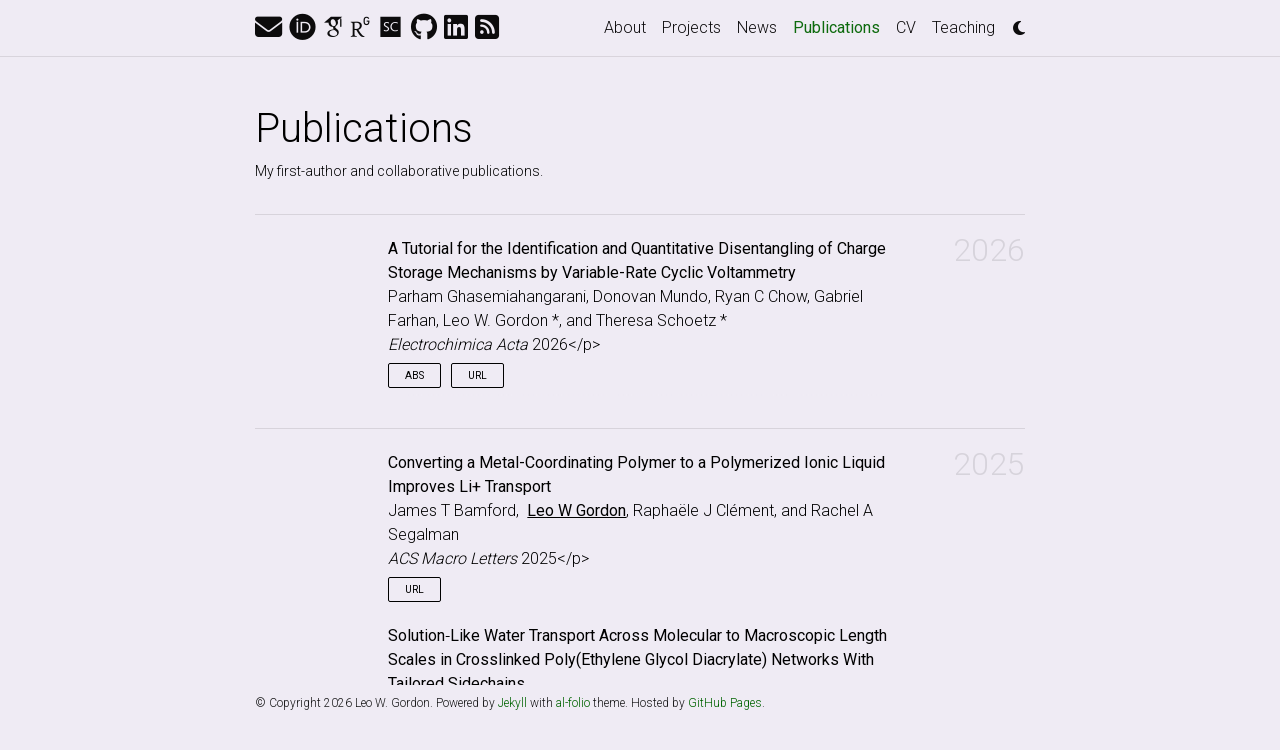

--- FILE ---
content_type: text/html; charset=utf-8
request_url: https://leowgordon.github.io/publications/
body_size: 16603
content:
<!DOCTYPE html> <html lang="en"> <head> <meta http-equiv="Content-Type" content="text/html; charset=UTF-8"> <meta charset="utf-8"> <meta name="viewport" content="width=device-width, initial-scale=1, shrink-to-fit=no"> <meta http-equiv="X-UA-Compatible" content="IE=edge"> <title>Publications | Leo W. Gordon</title> <meta name="author" content="Leo W. Gordon"> <meta name="description" content="My first-author and collaborative publications."> <meta name="keywords" content="Leo W. Gordon, ssNMR, battery, lithium battery, aluminum battery, aluminium battery, NMR, electrolyte, PFG-NMR, PFG NMR, eNMR, electrophoretic NMR, polymers"> <link rel="stylesheet" href="/assets/css/bootstrap.min.css?a4b3f509e79c54a512b890d73235ef04"> <link rel="stylesheet" href="https://cdn.jsdelivr.net/npm/mdbootstrap@4.20.0/css/mdb.min.css" integrity="sha256-jpjYvU3G3N6nrrBwXJoVEYI/0zw8htfFnhT9ljN3JJw=" crossorigin="anonymous"> <link defer rel="stylesheet" href="https://unpkg.com/bootstrap-table@1.22.1/dist/bootstrap-table.min.css"> <link rel="stylesheet" href="/assets/css/academicons.min.css?f0b7046b84e425c55f3463ac249818f5"> <link rel="stylesheet" type="text/css" href="https://fonts.googleapis.com/css?family=Roboto:300,400,500,700|Roboto+Slab:100,300,400,500,700|Material+Icons"> <link rel="stylesheet" href="/assets/css/jekyll-pygments-themes-github.css?19f3075a2d19613090fe9e16b564e1fe" media="" id="highlight_theme_light"> <link rel="shortcut icon" href="data:image/svg+xml,&lt;svg%20xmlns=%22http://www.w3.org/2000/svg%22%20viewBox=%220%200%20100%20100%22&gt;&lt;text%20y=%22.9em%22%20font-size=%2290%22&gt;%F0%9F%94%A5&lt;/text&gt;&lt;/svg&gt;"> <link rel="stylesheet" href="/assets/css/main.css?d41d8cd98f00b204e9800998ecf8427e"> <link rel="canonical" href="https://leowgordon.github.io/publications/"> <link rel="stylesheet" href="/assets/css/jekyll-pygments-themes-native.css?e74e74bf055e5729d44a7d031a5ca6a5" media="none" id="highlight_theme_dark"> <script src="/assets/js/theme.js?6185d15ea1982787ad7f435576553d64"></script> </head> <body class="fixed-top-nav "> <header> <nav id="navbar" class="navbar navbar-light navbar-expand-sm fixed-top"> <div class="container"> <div class="row ml-1 ml-sm-0"> <span class="navbar-brand social" nav="true"> <a href="mailto:%6C%65%77%69%67%6F@%6B%65%6D%69.%64%74%75.%64%6B" title="email"><i class="fa-solid fa-envelope"></i></a> <a href="https://orcid.org/0000-0002-8242-9470" title="ORCID" rel="external nofollow noopener" target="_blank"><i class="ai ai-orcid"></i></a> <a href="https://scholar.google.com/citations?user=z1UnPzgAAAAJ" title="Google Scholar" rel="external nofollow noopener" target="_blank"><i class="ai ai-google-scholar"></i></a> <a href="https://www.researchgate.net/profile/Leo-Gordon-2/" title="ResearchGate" rel="external nofollow noopener" target="_blank"><i class="ai ai-researchgate"></i></a> <a href="https://www.scopus.com/authid/detail.uri?authorId=57615157900" title="Scopus" rel="external nofollow noopener" target="_blank"><i class="ai ai-scopus"></i></a> <a href="https://github.com/LeoWGordon" title="GitHub" rel="external nofollow noopener" target="_blank"><i class="fa-brands fa-github"></i></a> <a href="https://www.linkedin.com/in/leo-gordon" title="LinkedIn" rel="external nofollow noopener" target="_blank"><i class="fa-brands fa-linkedin"></i></a> <a href="/feed.xml" title="RSS Feed"><i class="fa-solid fa-square-rss"></i></a> </span> </div> <button class="navbar-toggler collapsed ml-auto" type="button" data-toggle="collapse" data-target="#navbarNav" aria-controls="navbarNav" aria-expanded="false" aria-label="Toggle navigation"> <span class="sr-only">Toggle navigation</span> <span class="icon-bar top-bar"></span> <span class="icon-bar middle-bar"></span> <span class="icon-bar bottom-bar"></span> </button> <div class="collapse navbar-collapse text-right" id="navbarNav"> <ul class="navbar-nav ml-auto flex-nowrap"> <li class="nav-item "> <a class="nav-link" href="/">About</a> </li> <li class="nav-item "> <a class="nav-link" href="/projects/">Projects</a> </li> <li class="nav-item "> <a class="nav-link" href="/News/index.html">News</a> </li> <li class="nav-item active"> <a class="nav-link" href="/publications/">Publications<span class="sr-only">(current)</span></a> </li> <li class="nav-item "> <a class="nav-link" href="/cv/">CV</a> </li> <li class="nav-item "> <a class="nav-link" href="/teaching/">Teaching</a> </li> <li class="toggle-container"> <button id="light-toggle" title="Change theme"> <i class="fa-solid fa-moon"></i> <i class="fa-solid fa-sun"></i> </button> </li> </ul> </div> </div> </nav> <progress id="progress" value="0"> <div class="progress-container"> <span class="progress-bar"></span> </div> </progress> </header> <div class="container mt-5"> <div class="post"> <header class="post-header"> <h1 class="post-title">Publications</h1> <p class="post-description">My first-author and collaborative publications.</p> </header> <article> </article> </div> <div class="publications"> <h2 class="bibliography">2026</h2> <ol class="bibliography"><li> <div class="row"> <div class="col-sm-2 abbr"></div> <div id="Ghasemiahangarani2026" class="col-sm-8"> <div class="title">A Tutorial for the Identification and Quantitative Disentangling of Charge Storage Mechanisms by Variable-Rate Cyclic Voltammetry</div> <div class="author">Parham Ghasemiahangarani, Donovan Mundo, Ryan C Chow, Gabriel Farhan, Leo W. Gordon *, and Theresa Schoetz * </div> <div class="periodical"> <em>Electrochimica Acta</em> 2026&lt;/p&gt; </div> <div class="links"> <a class="abstract btn btn-sm z-depth-0" role="button">Abs</a> <a href="https://doi.org/https://doi.org/10.1016/j.electacta.2026.148127" class="btn btn-sm z-depth-0" role="button" rel="external nofollow noopener" target="_blank">URL</a> </div> <div class="abstract hidden"> <p>A quantitative electrochemical technique is presented for the identification of charge storage mechanisms in energy storage materials using cyclic voltammetry at various scan rates. This approach enables the distinction between Faradaic diffusion-limited, capacitive, and Faradaic non-diffusion-limited (pseudocapacitive) processes based on their characteristic dependencies on time of mass and charge transfer. Unlike traditional qualitative techniques that rely on the shape of voltammograms, the proposed tool determines the relative contributions of each mechanism with high accuracy across a range of electrochemical conditions. Representative Faradaic, capacitive and pseudocapacitive electrode and electrolyte materials were selected to exemplify each mechanism and validate the technique. To facilitate data analysis, a MATLAB graphical user interface was developed in addition to a Python-based Jupyter notebook. The tools automate the extraction of mechanism-specific contributions and visualize their variation with electrode potential, enabling efficient interpretation of large-scale datasets. This tutorial provides a standardized protocol for quantifying charge storage mechanisms in diverse electrode-electrolyte systems. The ability to differentiate and quantify charge storage mechanisms supports the rational design of energy storage materials with tailored energy and power characteristics. The method is broadly applicable to batteries, supercapacitors, and hybrid systems, and offers a foundation for advancing energy storage technologies that require both high performance and mechanistic clarity.</p> </div> </div> </div> </li></ol> <h2 class="bibliography">2025</h2> <ol class="bibliography"> <li> <div class="row"> <div class="col-sm-2 abbr"></div> <div id="Bamford2025" class="col-sm-8"> <div class="title">Converting a Metal-Coordinating Polymer to a Polymerized Ionic Liquid Improves Li+ Transport</div> <div class="author">James T Bamford,  <b><u>Leo W Gordon</u></b>, Raphaële J Clément, and Rachel A Segalman </div> <div class="periodical"> <em>ACS Macro Letters</em> 2025&lt;/p&gt; </div> <div class="links"> <a href="https://doi.org/10.1021/acsmacrolett.4c00704" class="btn btn-sm z-depth-0" role="button" rel="external nofollow noopener" target="_blank">URL</a> </div> </div> </div> </li> <li> <div class="row"> <div class="col-sm-2 abbr"></div> <div id="Webber2025" class="col-sm-8"> <div class="title">Solution‐Like Water Transport Across Molecular to Macroscopic Length Scales in Crosslinked Poly(Ethylene Glycol Diacrylate) Networks With Tailored Sidechains</div> <div class="author">Thomas R. Webber, Declan P. Shannon,  <b><u>Leo W. Gordon</u></b>, Oscar A. Nordness, Joshua D. Moon, Raphaële J. Clément, Benny D. Freeman, Rachel A. Segalman, Craig J. Hawker, and Songi Han </div> <div class="periodical"> <em>Journal of Polymer Science</em> <p>Jul 2025</p> </div> <div class="links"> <a class="abstract btn btn-sm z-depth-0" role="button">Abs</a> <a href="https://doi.org/10.1002/pol.20250191" class="btn btn-sm z-depth-0" role="button" rel="external nofollow noopener" target="_blank">URL</a> </div> <div class="abstract hidden"> <p>Poly(ethylene glycol) (PEG)-based materials, like PEG-diacrylate (PEGDA), are prized for their hydrophilic, inert properties, and leveraged in hydrogels and as membrane mimics. While network chemistry is often tuned for selective transport and antifouling, fundamental understanding of water dynamics at the network surface and the impact on bulk transport is limited. We utilize Overhauser dynamic nuclear polarization (ODNP) to measure nanoscale water diffusivity near a tethered spin label at the waterpolymer surface and compare it to bulk water diffusivity from pulsed field gradient (PFG) NMR. Via active ester chemistry, spin labels and varied sidechain chemistries are introduced, modulating network hydrophilicity. Tuning network hydration through crosslinker content and functional groups further impacts water diffusivity. Results show rapid nanoscale water transport at the polymer surface, reflecting network volumetric water content, with further modulation by sidechain functionality. These findings demonstrate PEGDA’s utility as a membrane mimic and the critical impact of network chemistry on water transport.</p> </div> </div> </div> </li> <li> <div class="row"> <div class="col-sm-2 abbr"></div> <div id="Marioni2025" class="col-sm-8"> <div class="title">What is the Role of Relative Humidity on Conductivity in Polymer Electrolytes?</div> <div class="author">Nico Marioni, Akhila Rajesh, Rahul Sujanani, Zidan Zhang,  <b><u>Leo W. Gordon</u></b>, Raphaële J. Clément, Rachel A. Segalman, Benny D. Freeman, and Venkat Ganesan </div> <div class="periodical"> <em>ACS Macro Letters</em> <p>Jun 2025</p> </div> <div class="links"> <a class="abstract btn btn-sm z-depth-0" role="button">Abs</a> <a href="https://doi.org/10.1021/acsmacrolett.5c00216" class="btn btn-sm z-depth-0" role="button" rel="external nofollow noopener" target="_blank">URL</a> </div> <div class="abstract hidden"> <p>Ion transport properties in polymer electrolytes have been widely studied under rigorously dry and highly waterswollen conditions. However, the transition between these extremes, i.e., the low hydration regime, is still poorly understood at the molecular level and relevant to applications ranging from battery electrolytes to electrophoretic separations. In this study, we apply atomistic molecular dynamics simulations to probe the role of hydration on ion mobilities and conductivities in LiTFSI-doped polyethers at low water content (less than 10% water by volume), which corresponds to 0−80% relative humidity conditions. With increasing water content, Li+ ions exhibit two distinct regimes in their mobilities. At low water content, the majority of the Li+ ions are weakly hydrated (two or fewer water molecules per Li+ ion), maintaining strong interactions with their polymer solvation cage, and therefore exhibit only a weak increase in mobility relative to dry conditions. As water content increases, Li+ ions form complete hydration shells, residing within water-rich domains that promote faster mobilities. Further, Li+ mobilities increase more significantly in polymer electrolytes composed of more hydrophilic polymers and higher salt concentrations due to the formation of larger water-rich domains. In contrast, TFSI− has comparatively weak interactions with both the polymer and water, exhibiting a monotonic increase in mobility as a function of water content. Overall, these results help clarify the molecular mechanisms underlying ionic mobilities and conductivities in polymer electrolytes at low water content.</p> </div> </div> </div> </li> <li> <div class="row"> <div class="col-sm-2 abbr"></div> <div id="Founta2025" class="col-sm-8"> <div class="title">Understanding Charge Storage Mechanisms in Flexible Nanocellulose/Graphite Battery Electrodes</div> <div class="author">Evangelia Founta, Marina Carravetta, Michael Thielke, Ana Belen Jorge Sobrido,  <b><u>Leo W. Gordon</u></b>, Themis Prodromakis, Carlos Ponce De León, Dimitra G. Georgiadou, and Theresa Schoetz </div> <div class="periodical"> <em>ChemElectroChem</em> <p>May 2025</p> </div> <div class="links"> <a class="abstract btn btn-sm z-depth-0" role="button">Abs</a> <a href="https://doi.org/10.1002/celc.202500096" class="btn btn-sm z-depth-0" role="button" rel="external nofollow noopener" target="_blank">URL</a> </div> <div class="abstract hidden"> <p>The development of inherently flexible battery electrodes remains a key challenge for modern wearable electronics. Despite the advancement of flexible Lithium‐ion (Li^+) batteries, achieving full adaptability requires redesigning individual battery components. Conventional graphite electrodes are used in Li^+ batteries but remain rigid and brittle, limiting applications in flexible energy storage. Here, this limitation is addressed by integrating nanocellulose (NCF), a nanoscale biopolymer, with graphite (G), to yield an intrinsically flexible electrode platform. Five NCF/G battery electrode compositions with increasing NCF content (40–70 wt%) are fabricated via a straightforward aqueous route and are evaluated in Li^+ half cells. Beyond serving as a flexible substrate enduring 180° bending deformation, NCF is shown to actively enhance ion transport for a 60 wt% NCF optimal content. Electrode nanoarchitecture further improves electrochemical characteristics, by implementing electrospun NCF. Molecular‐level insights reveal proximity of Li^+ and NCF surface groups suggesting Li^+ diffusion through nanochannels. A perspective on the material‐driven reshaping of flexible NCF/G battery electrodes is provided, by investigating the contribution of NCF to charge storage mechanisms and to mechanical resilience. This study contributes to the development of battery electrodes that can be tailored to energy storage devices for emerging flexible electronics applications, and towards battery market diversification.</p> </div> </div> </div> </li> <li> <div class="row"> <div class="col-sm-2 abbr"></div> <div id="Kang2025" class="col-sm-8"> <div class="title">Controlling Interlayer Disorder Toward Reversible Phase Transition in a Layered Sodium Manganese Oxide Cathode</div> <div class="author">Seongkoo Kang, Jihyun Kim, Youngju Choi, Suwon Lee,  <b><u>Leo W. Gordon</u></b>, Euan N. Bassey, Jean-Claude Badot, Olaf J. Borkiewicz, Olivier Dubrunfaut, Raphaële J. Clément, and Yong-Mook Kang </div> <div class="periodical"> <em>Journal of the American Chemical Society</em> <p>Feb 2025</p> </div> <div class="links"> <a class="abstract btn btn-sm z-depth-0" role="button">Abs</a> <a href="https://doi.org/10.1021/jacs.4c15913" class="btn btn-sm z-depth-0" role="button" rel="external nofollow noopener" target="_blank">URL</a> </div> <div class="abstract hidden"> <p>Sodium manganese oxides are promising Na-ion battery cathodes but they suffer from irreversible phase transitions during electrochemical reactions. Most strategies to date have aimed to suppress the phase transitions by stabilizing their layered structures through limiting the content of extractable Na+. Here, we conversely increase atomic disorder in the Na-birnessite, a layered sodium manganese oxide, and thereby modulate its phase transition behavior toward improved electrochemical reversibility. Our study reveals that Mn vacancies and Mn migrated into the interlayer affect interlayer local environment of Na+ and water molecules consequently enhancing Na+ mobility. We observe better capacity retention for disordered “D-Na-birnessite”, which undergoes a reversible phase transition from the birnessite-type structure to an O′3-type α-NaxMnO2-like structure through another intermediate metastable birnessite-type phase. This research highlights the positive effects of atomic disorder to regulate phase transition routes for achieving superior electrochemical reversibility, finally paving the way to overcoming the limits of layered oxide cathodes.</p> </div> </div> </div> </li> <li> <div class="row"> <div class="col-sm-2 abbr"></div> <div id="Bamford2026" class="col-sm-8"> <div class="title">Converting a Metal-Coordinating Polymer to a Polymerized Ionic Liquid Improves Li<sup>+</sup> Transport</div> <div class="author">James T. Bamford,  <b><u>Leo W. Gordon</u></b>, Raphaële J. Clément, and Rachel A. Segalman </div> <div class="periodical"> <em>ACS Macro Letters</em> <p>Jan 2025</p> </div> <div class="links"> <a class="abstract btn btn-sm z-depth-0" role="button">Abs</a> <a href="https://doi.org/10.1021/acsmacrolett.4c00704" class="btn btn-sm z-depth-0" role="button" rel="external nofollow noopener" target="_blank">URL</a> </div> <div class="abstract hidden"> <p>Solid polymer electrolytes (SPEs) with mechanical strength and reduced flammability may also enable next-generation Li+ batteries with higher energy densities. However, conventional SPEs have fundamental limitations in terms of Li+ conductivity. While an imidazole functionalized polymer (PMS-Im) has been previously shown to have ionic conductivity related to the imidazole-Li+ coordination, herein we demonstrate that quaternization of this polymer to form an analogous imidazolium functionalized polymer (PMS-Im+) more efficiently solvates lithium salts and plasticizes the polymer. In addition, inverse Haven ratios as high as 10 indicate positively correlated Li+ transport, possibly due to percolation of nanochannels that significantly improve battery-relevant conductivity. From these combined effects, Li+ conductivity in PMS-Im+ (2.1 × 10−5 S/cm) is over an order of magnitude greater than in PMS-Im at 90 °C (1.6 × 10−6 S/cm).</p> </div> </div> </div> </li> </ol> <h2 class="bibliography">2024</h2> <ol class="bibliography"> <li> <div class="row"> <div class="col-sm-2 abbr"></div> <div id="Sujanani2024" class="col-sm-8"> <div class="title">Influence of Water Sorption on Ionic Conductivity in Polyether Electrolytes at Low Hydration</div> <div class="author">Rahul Sujanani, Phong H. Nguyen,  <b><u>Leo W. Gordon</u></b>, James T. Bamford, Alexandra Zele, Benjamin J. Pedretti, Nathaniel A. Lynd, Raphaële J. Clément, and Rachel A. Segalman </div> <div class="periodical"> <em>ACS Macro Letters</em> <p>Dec 2024</p> </div> <div class="links"> <a class="abstract btn btn-sm z-depth-0" role="button">Abs</a> <a href="https://doi.org/10.1021/acsmacrolett.4c00707" class="btn btn-sm z-depth-0" role="button" rel="external nofollow noopener" target="_blank">URL</a> </div> <div class="abstract hidden"> <p>Ion-containing polymers are subject to a wide range of hydration conditions across electrochemical and water treatment applications. Significant work on dry polymer electrolytes for batteries and highly swollen membranes for water purification has informed our understanding of ion transport under extreme conditions. However, knowledge of intermediate conditions (i.e., low hydration) is essential to emerging applications (e.g., electrolyzers, fuel cells, and lithium extraction). Ion transport under low levels of hydration is distinct from the extreme conditions typically investigated, and the relevant physics cannot be extrapolated from existing knowledge, stifling materials design. In this study, we conducted ion transport measurements in LiTFSI-doped polyethers that were systematically hydrated from dry conditions. A semiautomated apparatus that performs parallel measurements of water uptake and ionic conductivity in thin-film polymers under controlled humidity was developed. For the materials and swelling range considered in this study (i.e., \textless0.07 g water/g dry polymer electrolyte), ionic conductivity depends nonlinearly on water uptake, with the initial sorbed water weakly affecting conductivity. With additional increases in swelling, more significant increases in conductivity were observed. Remarkably, changes in conductivity induced by water sorption were correlated with the number of water molecules per lithium ion, with the normalized molar conductivity of different samples effectively collapsing onto one another until this unit of hydration exceeded the solvation number of lithium ions under aqueous conditions. These results provide important knowledge regarding the effects of trace water contamination on conductivity measurements in polymer electrolytes and demonstrate that the lithium-ion solvation number marks a key transition point regarding the influence of water on ion transport in ion-containing polymers.</p> </div> </div> </div> </li> <li> <div class="row"> <div class="col-sm-2 abbr"></div> <div id="Asare2024" class="col-sm-8"> <div class="title">Effects of ion mass transport on electrochemical reaction pathways in aluminum-anthraquinone batteries</div> <div class="author">Harrison Y. Asare, Surabh S. KT,  <b><u>Leo W. Gordon</u></b>, George John, and Robert J. Messinger </div> <div class="periodical"> <em>Electrochimica Acta</em> <p>Dec 2024</p> </div> <div class="links"> <a class="abstract btn btn-sm z-depth-0" role="button">Abs</a> <a href="https://www.sciencedirect.com/science/article/pii/S0013468624012684" class="btn btn-sm z-depth-0" role="button" rel="external nofollow noopener" target="_blank">URL</a> </div> <div class="abstract hidden"> <p>Aluminum anodes and quinone-based organic cathodes couple as earth abundant, sustainable, and safe battery electrodes. However, different numbers of galvanostatic discharge plateaus have been observed in aluminum-quinone cells depending on the experimental conditions, a phenomenon that has not yet been explained and furthermore affects cell energy density. Here, in aluminum-anthraquinone batteries, we show that ion mass transport affects the electrochemical reaction pathway and controls the occurrence of either one or two reduction plateaus during galvanostatic discharge. The effects of electrode mass loading, porosity, rest periods, and cycling rates were analyzed on the reduction potential and relative specific capacity of the galvanostatic plateaus. When AlCl2+ cations charge compensate the electrochemically reduced carbonyl groups concurrently, a single reduction plateau is observed. When ion mass transport is limiting, sequential reduction and charge compensation of each carbonyl group results in two distinct reduction plateaus. The second plateau occurs at a potential approximately 0.3 V lower than the first, thus decreasing the cell energy density. The potential of the electrochemical oxidation reaction where AlCl2+ cations dissociate, however, is not affected. Ion mass transport is thus shown to be a critical variable that can control the electrochemical reaction pathway, redox potentials, and practical energy densities of aluminum-quinone batteries.</p> </div> </div> </div> </li> <li> <div class="row"> <div class="col-sm-2 abbr"></div> <div id="Wang2024" class="col-sm-8"> <div class="title">Ternary Ionic Liquid Analogues as Electrolytes for Ambient and Low-Temperature Rechargeable Aluminum Batteries</div> <div class="author">Jonah Wang, Theresa Schoetz,  <b><u>Leo W. Gordon</u></b>, Elizabeth J. Biddinger, and Robert J. Messinger </div> <div class="periodical"> <em>ACS Applied Energy Materials</em> <p>Jul 2024</p> </div> <div class="links"> <a class="abstract btn btn-sm z-depth-0" role="button">Abs</a> <a href="/assets/pdf/Wang-ACS-Appl-Energy-Mater-2024.pdf" class="btn btn-sm z-depth-0" role="button">PDF</a> <a href="https://doi.org/10.1021/acsaem.4c00739" class="btn btn-sm z-depth-0" role="button" rel="external nofollow noopener" target="_blank">URL</a> </div> <div class="abstract hidden"> <p>Rechargeable aluminum (Al) metal batteries are enticing for the coming generation of electrochemical energy storage systems due to the earth abundance, high energy density, inherent safety, and recyclability of Al metal. However, few electrolytes can reversibly electrodeposit Al metal, especially at low temperatures. In this study, Al electroplating and stripping were investigated from 25 \,^∘C to −40 \,^∘C in mixtures of aluminum chloride (AlCl3), 1-ethyl-3-methyl-imidazolium chloride ([EMIm]Cl), and urea. The ternary ionic liquid analogue (ILA) consisting of AlCl3-urea-[EMIm]Cl in a molar ratio of 1.3:0.25:0.75 enabled reversible Al electrodeposition at temperatures as low as −40 \,^∘C while exhibiting the highest current density and the lowest overpotential among all of the electrolyte mixtures at 25 \,^∘C, including the AlCl3-[EMIm]Cl binary mixture. The ILA electrolyte was further tested in a rechargeable Al-graphite battery system down to −40 \,^∘C. The addition of urea to AlCl3-[EMIm]Cl binary mixtures can improve the Al electrodeposition, extend the liquid temperature window, and reduce the cost.</p> </div> </div> </div> </li> <li> <div class="row"> <div class="col-sm-2 abbr"></div> <div id="Gordon2024" class="col-sm-8"> <div class="title">Elucidating Consequences of Selenium Crystallinity on Its Electrochemical Reduction in Aluminum–Selenium Batteries</div> <div class="author"> <b><u>Leo W. Gordon</u></b>, Rahul Jay, Ankur L. Jadhav, Snehal S. Bhalekar, and Robert J. Messinger </div> <div class="periodical"> <em>ACS Materials Letters</em> <p>May 2024</p> </div> <div class="links"> <a class="abstract btn btn-sm z-depth-0" role="button">Abs</a> <a href="/assets/pdf/Gordon-ACSML-2024.pdf" class="btn btn-sm z-depth-0" role="button">PDF</a> <a href="https://pubs.acs.org/doi/10.1021/acsmaterialslett.4c00531" class="btn btn-sm z-depth-0" role="button" rel="external nofollow noopener" target="_blank">URL</a> </div> <div class="abstract hidden"> <p>Selenium (Se) is an attractive positive electrode material for rechargeable aluminum (Al) batteries due to its high theoretical capacity of 2037 mA h g<sup>–1</sup> and its higher electronic conductivity compared to sulfur. Selenium can undergo a series of electrochemical reactions between Se(−II) and Se(IV), resulting in a six-electron capacity per Se atom. However, existing Al−Se battery literature is inconsistent regarding the different electrochemical reactions possible, while the conditions enabling the electrochemical reduction of Se to Al<sub>2</sub>Se<sub>3</sub> are not well understood. Here, we demonstrate that this electrochemical reduction is achievable using amorphous selenium but is suppressed for crystalline selenium. We further show that the electrochemical oxidation of Se to SeCl<sub>4</sub>, which occurs at higher potentials, reduces the long-range order of crystalline Se and enables its discharge to Al<sub>2</sub>Se<sub>3</sub>. Solid-state <sup>77</sup>Se nuclear magnetic resonance (NMR) measurements further establish that the local Se helical structures are maintained upon the loss of crystallinity.</p> </div> </div> </div> </li> <li> <div class="row"> <div class="col-sm-2 abbr"></div> <div id="Bamford2024" class="col-sm-8"> <div class="title">Improved Mechanical Strength without Sacrificing Li-Ion Transport in Polymer Electrolytes</div> <div class="author">James T. Bamford, Seamus D. Jones, Nicole S. Schauser, Benjamin J. Pedretti,  <b><u>Leo W. Gordon</u></b>, Nathaniel A. Lynd, Raphaële J. Clément, and Rachel A. Segalman </div> <div class="periodical"> <em>ACS Macro Letters</em> <p>May 2024</p> </div> <div class="links"> <a class="abstract btn btn-sm z-depth-0" role="button">Abs</a> <a href="https://pubs.acs.org/doi/10.1021/acsmacrolett.4c00158" class="btn btn-sm z-depth-0" role="button" rel="external nofollow noopener" target="_blank">URL</a> </div> <div class="abstract hidden"> <p>Next-generation batteries demand solid polymer electrolytes (SPEs) with rapid ion transport and robust mechanical properties. However, many SPEs with liquid-like Li<sup>+</sup> transport mechanisms suffer a fundamental trade-off between conductivity and strength. Dynamic polymer networks can improve bulk mechanics with minimal impact to segmental relaxation or ionic conductivity. This study demonstrates a system where a single polymer-bound ligand simultaneously dissociates Li<sup>+</sup> and forms long-lived Ni<sup>2+</sup> networks. The polymer comprises an ethylene oxide backbone and imidazole (Im) ligands, blended with Li<sup>+</sup> and Ni<sup>2+</sup> salts. Ni<sup>2+</sup>–Im dynamic cross-links result in the formation of a rubbery plateau resulting in, consequently, storage modulus improvement by a factor of 133× with the introduction of Ni<sup>2+</sup> at r<sub>Ni</sub> = 0.08, from 0.014 to 1.907 MPa. Even with Ni<sup>2+</sup> loading, the high Li<sup>+</sup> conductivity of 3.7 × 10<sup>–6</sup> S/cm is retained at 90 \,^∘C. This work demonstrates that decoupling of ion transport and bulk mechanics can be readily achieved by the addition of multivalent metal cations to polymers with chelating ligands.</p> </div> </div> </div> </li> <li> <div class="row"> <div class="col-sm-2 abbr"></div> <div id="Schoetz2024" class="col-sm-8"> <div class="title">Elucidating the Role of Electrochemically Formed LiF in Discharge and Aging of Li-CF<sub>x</sub> Batteries</div> <div class="author">Theresa Schoetz, Loleth E. Robinson,  <b><u>Leo W. Gordon</u></b>, Sarah A. Stariha, Celia E. Harris, Hui Li Seong, John-Paul Jones, Erik J. Brandon, and Robert J. Messinger </div> <div class="periodical"> <em>ACS Applied Materials &amp; Interfaces</em> <p>Apr 2024</p> </div> <div class="links"> <a class="abstract btn btn-sm z-depth-0" role="button">Abs</a> <a href="https://pubs.acs.org/doi/10.1021/acsami.3c17562" class="btn btn-sm z-depth-0" role="button" rel="external nofollow noopener" target="_blank">URL</a> </div> <div class="abstract hidden"> <p>Fifty years after its introduction, the lithium-carbon monofluoride (Li-CF<sub>x</sub>) battery still has the highest cell-level specific energy demonstrated in a practical cell format. However, few studies have analyzed how the main electrochemical discharge product, LiF, evolves during the discharge and cell rest periods. To fill this gap in understanding, we investigated molecular-level and interfacial changes in CF<sub>x</sub> electrodes upon the discharge and aging of Li-CF<sub>x</sub> cells, revealing the role of LiF beyond that of a simple discharge product. We reveal that electrochemically formed LiF deposits on the surface of the CF<sub>x</sub> electrode and subsequently partially disperses into the electrolyte to form a colloidal suspension during cell aging, as determined from galvanostatic electrochemical impedance spectroscopy (EIS), solid-state <sup>19</sup>F nuclear magnetic resonance (NMR), dynamic light scattering (DLS), and operando optical light microscopy measurements. Electrochemical LiF formation and LiF dispersion into the electrolyte are distinct competing rate processes that each affect the cell impedance differently. Using knowledge of LiF dispersion and saturation, an in-line EIS method was developed to compute the depth of discharge of CF<sub>x</sub> cells beyond coulomb counting. Solid-state <sup>19</sup>F NMR measurements quantitatively revealed how LiF and CF moieties evolved with discharge. Covalent CF bonds react first, followed by a combination of covalent and ionic CF bonds. Quantitively correlating NMR and electrochemical measurements reveals not only how LiF formation affects cell impedance but also that CF bonds with the most ionic character remain unreacted, which limits realization of the full theoretical specific capacity of the CF<sub>x</sub> electrode. The results reveal new insights into the electrochemical discharge mechanism of Li-CF<sub>x</sub> cells and the unique role of LiF in cell discharge and aging, which suggest pretreatment strategies and methods to improve and measure the performance of Li-CF<sub>x</sub> batteries.</p> </div> </div> </div> </li> <li> <div class="row"> <div class="col-sm-2 abbr"></div> <div id="Leung2024" class="col-sm-8"> <div class="title">Solid Polymer Electrolytes with Enhanced Electrochemical Stability for High-Capacity Aluminum Batteries</div> <div class="author">Oi Man Leung,  <b><u>Leo W. Gordon</u></b>, Robert J. Messinger, Themis Prodromakis, Julian A. Wharton, Carlos León, and Theresa Schoetz </div> <div class="periodical"> <em>Advanced Energy Materials</em> <p>Jan 2024</p> </div> <div class="links"> <a class="abstract btn btn-sm z-depth-0" role="button">Abs</a> <a href="/assets/pdf/Leung-AEM-2024.pdf" class="btn btn-sm z-depth-0" role="button">PDF</a> <a href="https://onlinelibrary.wiley.com/doi/abs/10.1002/aenm.202303285" class="btn btn-sm z-depth-0" role="button" rel="external nofollow noopener" target="_blank">URL</a> </div> <div class="abstract hidden"> <p>Abstract Chloroaluminate ionic liquids are commonly used electrolytes in rechargeable aluminum batteries due to their ability to reversibly electrodeposit aluminum at room temperature. Progress in aluminum batteries is currently hindered by the limited electrochemical stability, corrosivity, and moisture sensitivity of these ionic liquids. Here, a solid polymer electrolyte based on 1-ethyl-3-methylimidazolium chloride-aluminum chloride, polyethylene oxide, and fumed silica is developed, exhibiting increased electrochemical stability over the ionic liquid while maintaining a high ionic conductivity of ≈13 mS cm<sup>–1</sup>. In aluminum–graphite cells, the solid polymer electrolytes enable charging to 2.8 V, achieving a maximum specific capacity of 194 mA h g<sup>–1</sup> at 66 mA g<sup>–1</sup>. Long-term cycling at 2.7 V showed a reversible capacity of 123 mA h g<sup>–1</sup> at 360 mA g<sup>–1</sup> and 98.4% coulombic efficiency after 1000 cycles. Solid-state nuclear magnetic resonance spectroscopy measurements reveal the formation of five-coordinate aluminum species that crosslink the polymer network to enable a high ionic liquid loading in the solid electrolyte. This study provides new insights into the molecular-level design and understanding of polymer electrolytes for high-capacity aluminum batteries with extended potential limits.</p> </div> </div> </div> </li> </ol> <h2 class="bibliography">2023</h2> <ol class="bibliography"> <li> <div class="row"> <div class="col-sm-2 abbr"></div> <div id="Hawkins2023" class="col-sm-8"> <div class="title">Reversible Zinc Electrodeposition at −60 °C Using a Deep Eutectic Electrolyte for Low-Temperature Zinc Metal Batteries</div> <div class="author">Brendan E. Hawkins, Theresa Schoetz,  <b><u>Leo W. Gordon</u></b>, Surabh Kt, Jonah Wang, and Robert J. Messinger </div> <div class="periodical"> <em>Journal of Physical Chemistry Letters</em> <p>Feb 2023</p> </div> <div class="links"> <a class="abstract btn btn-sm z-depth-0" role="button">Abs</a> <a href="https://doi.org/10.1021/acs.jpclett.3c00150" class="btn btn-sm z-depth-0" role="button" rel="external nofollow noopener" target="_blank">URL</a> </div> <div class="abstract hidden"> <p>Rechargeable zinc (Zn) metal batteries are attractive for use as electrochemical energy storage systems on a global scale because of the low cost, high energy density, inherent safety, and strategic resource security of Zn metal. However, at low temperatures, Zn batteries typically suffer from high electrolyte viscosity and unfavorable ion transport properties. Here, we studied reversible Zn electrodeposition in mixtures of 1-ethyl-3-methyl-imidazolium bis(trifluoromethylsulfonyl)imide ([EMIm]TFSI) ionic liquid, γ-butyrolactone (GBL) organic solvent, and Zn(TFSI)<sub>2</sub> zinc salt. The electrolyte mixtures enabled reversible Zn electrodeposition at temperatures as low as −60 °C. An electrolyte composed of 0.1 M Zn(TFSI)<sub>2</sub> in [EMIm]TFSI:GBL with a volume ratio of 1:3 formed a deep eutectic solvent that optimized electrolyte conductivity, viscosity, and the zinc diffusion coefficient. Liquid-state <sup>1</sup>H and <sup>13</sup>C nuclear magnetic resonance (NMR) spectroscopy and molecular dynamic (MD) simulations indicate increased formation of contact ion pairs and the reduction of ion aggregates are responsible for the optimal composition.</p> </div> </div> </div> </li> <li> <div class="row"> <div class="col-sm-2 abbr"></div> <div id="Gordon2023" class="col-sm-8"> <div class="title">Revealing impacts of electrolyte speciation on ionic charge storage in aluminum-quinone batteries by NMR spectroscopy</div> <div class="author"> <b><u>Leo W Gordon</u></b>, Jonah Wang, and Robert J Messinger </div> <div class="periodical"> <em>Journal of Magnetic Resonance</em> <p>Mar 2023</p> </div> <div class="links"> <a class="abstract btn btn-sm z-depth-0" role="button">Abs</a> <a href="/assets/pdf/Gordon2023_Preprint.pdf" class="btn btn-sm z-depth-0" role="button">PDF</a> <a href="https://doi.org/10.1016/j.jmr.2023.107374" class="btn btn-sm z-depth-0" role="button" rel="external nofollow noopener" target="_blank">URL</a> </div> <div class="abstract hidden"> <p>Rechargeable aluminum-organic batteries are composed of earth-abundant, sustainable electrode materials while the molecular structures of the organic materials can be controlled to tune their electrochemical properties. Aluminum metal batteries typically use electrolytes based on chloroaluminate ionic liquids or deep eutectic solvents that are comprised of polyatomic aluminum-containing ions. Quinone-based organic electrodes store charge when chloroaluminous cations (AlCl<sub>2</sub><sup>+</sup>) charge compensate their electrochemically reduced carbonyl groups, even when such cations are not natively present in the electrolyte. However, how ion speciation in the electrolyte affects the ion charge storage mechanism, and resultant battery performance, is not well understood. Here, we couple solid-state NMR spectroscopy with electrochemical and computational methods to show for the first time that electrolyte-dependent ion speciation significantly alters the molecular-level environments of the charge-compensating cations, which in turn influences battery properties. Using 1,5-dichloroanthraquinone (DCQ) for the first time as an organic electrode material, we utilize dipolar-mediated solid-state NMR experiments to elucidate distinct aluminum coordination environments upon discharge that depend significantly on electrolyte speciation. We relate DFT-calculated NMR parameters to experimentally determined quantities, revealing insights into their origins. The results establish that electrolyte ion speciation impacts the local environments of charge-compensating chloroaluminous cations and is a crucial design parameter for rechargeable aluminum-organic batteries.</p> </div> </div> </div> </li> </ol> <h2 class="bibliography">2022</h2> <ol class="bibliography"> <li> <div class="row"> <div class="col-sm-2 abbr"></div> <div id="Roy2022" class="col-sm-8"> <div class="title">Formation of a CoMn‐Layered Double Hydroxide/Graphite Supercapacitor by a Single Electrochemical Step</div> <div class="author">Atanu Roy, Theresa Schoetz,  <b><u>Leo W. Gordon</u></b>, Hung‐Ju Yen, Qingli Hao, and Daniel Mandler </div> <div class="periodical"> <em>ChemSusChem</em> <p>Nov 2022</p> </div> <div class="links"> <a class="abstract btn btn-sm z-depth-0" role="button">Abs</a> <a href="https://onlinelibrary.wiley.com/doi/10.1002/cssc.202201418" class="btn btn-sm z-depth-0" role="button" rel="external nofollow noopener" target="_blank">URL</a> </div> <div class="abstract hidden"> <p>Hybrid electric storage systems that combine capacitive and faradaic materials need to be well designed to benefit from the advantages of batteries and supercapacitors. The ultimate capacitive material is graphite (GR), yet high capacitance is usually not achieved due to restacking of its sheets. Therefore, an appealing approach to achieve high power and energy systems is to embed a faradaic 2D material in between the graphite sheets. Here, a simple one-step approach was developed, whereby a faradaic material [layered double hydroxide (LDH)] was electrochemically formed inside electrochemically exfoliated graphite. Specifically, GR was exfoliated under negative potentials by Co(II) and, in the presence of Mn(II), formed GR-CoMn-LDH, which exhibited a high areal capacitance and energy density. The high areal capacitance was attributed to the exfoliation of the graphite at very negative potentials to form a 3D foam-like structure driven by hydrogen evolution as well as the deposition of CoMn-LDH due to hydroxide ion generation inside the GR sheets. The ratio between the Co(II) and Mn(II) in the CoMn-LDH was optimized and analyzed, and the electrochemical performance was studied. Analysis of a cross-section of the GR-CoMn-LDH confirmed the deposition of LDH inside the GR layers. The areal capacitance of the electrode was 186 mF cm<sup>–2</sup> at a scan rate of 2 mV s<sup>–1</sup>. Finally, an asymmetric supercapacitor was assembled with GR-CoMn-LDH and exfoliated graphite as the positive and negative electrodes, respectively, yielding an energy density of 96.1 μWh cm<sup>–3</sup> and a power density of 5 mW cm<sup>–3</sup>.</p> </div> </div> </div> </li> <li> <div class="row"> <div class="col-sm-2 abbr"></div> <div id="Gordon2022" class="col-sm-8"> <div class="title">Molecular-Scale Elucidation of Ionic Charge Storage Mechanisms in Rechargeable Aluminum–Quinone Batteries</div> <div class="author"> <b><u>Leo W. Gordon</u></b>, Ankur L. Jadhav, Mikhail Miroshnikov, Theresa Schoetz, George John, and Robert J. Messinger </div> <div class="periodical"> <em>The Journal of Physical Chemistry C</em> <p>Aug 2022</p> </div> <div class="links"> <a class="abstract btn btn-sm z-depth-0" role="button">Abs</a> <a href="https://doi.org/10.1021/acs.jpcc.2c04272" class="btn btn-sm z-depth-0" role="button" rel="external nofollow noopener" target="_blank">URL</a> </div> <div class="abstract hidden"> <p> Rechargeable aluminum–organic batteries are of great interest as a next-generation energy storage technology because of the earth abundance, high theoretical capacity, and inherent safety of aluminum metal, coupled with the sustainability, availability, and tunabilty of organic molecules. However, the ionic charge storage mechanisms occurring in aluminum–organic batteries are currently not well understood, in part because of the diversity of possible charge-balancing cations, coupled with a wide array of possible binding modes. For the first time, we use multidimensional solid-state NMR spectroscopy in conjunction with electrochemical methods to elucidate experimentally the ionic and electronic charge storage mechanism in an aluminum–organic battery up from the atomic length scale. In doing so, we present indanthrone quinone (INDQ) as a positive electrode material for rechargeable aluminum batteries, capable of reversibly achieving specific capacities of ca. 200 mAh g<sup>–1</sup> at 0.12 A g<sup>–1</sup> and 100 mAh g<sup>–1</sup> at 2.4 A g<sup>–1</sup> . We demonstrate that INDQ stores charge via reversible electrochemical enolization reactions, which are charge compensated in chloroaluminate ionic liquid electrolytes by cationic chloroaluminous (AlCl<sub>2</sub><sup>+</sup> ) species in tetrahedral geometries. The results are generalizable to the charge storage mechanisms underpinning anthraquinone-based aluminum batteries. Lastly, the solid-state dipolar-mediated NMR experiments used here establish molecular-level interactions between electroactive ions and organic frameworks while filtering mobile electrolyte species, a methodology applicable to many multiphase host–guest systems. </p> </div> </div> </div> </li> <li> <div class="row"> <div class="col-sm-2 abbr"></div> <div id="Zhang2022" class="col-sm-8"> <div class="title">Performance Leap of Lithium Metal Batteries in LiPF<sub>6</sub> Carbonate Electrolyte by a Phosphorus Pentoxide Acid Scavenger</div> <div class="author">Jian Zhang, Jiayan Shi,  <b><u>Leo W. Gordon</u></b>, Nastaran Shojarazavi, Xiaoyu Wen, Yifan Zhao, Jianjun Chen, Chi-Cheung Su, Robert J. Messinger, and Juchen Guo </div> <div class="periodical"> <em>ACS Applied Materials &amp; Interfaces</em> <p>Aug 2022</p> </div> <div class="links"> <a class="abstract btn btn-sm z-depth-0" role="button">Abs</a> <a href="https://doi.org/10.1021/acsami.2c09267" class="btn btn-sm z-depth-0" role="button" rel="external nofollow noopener" target="_blank">URL</a> </div> <div class="abstract hidden"> <p> Phosphorus pentoxide (P<sub>2</sub>O<sub>5</sub>) is investigated as an acid scavenger to remove the acidic impurities in a commercial lithium hexafluorophosphate (LiPF<sub>6</sub>) carbonate electrolyte to improve the electrochemical properties of Li metal batteries. Nuclear magnetic resonance (NMR) measurements reveal the detailed reaction mechanisms of P<sub>2</sub>O<sub>5</sub> with the LiPF<sub>6</sub> electrolyte and its impurities, which removes hydrogen fluoride (HF) and difluorophosphoric acid (HPO<sub>2</sub>F<sub>2</sub>) and produces phosphorus oxyfluoride (POF<sub>3</sub>), OF<sub>2</sub>P–O–PF<sub>5</sub>– anions, and ethyl difluorophosphate (C<sub>2</sub>H<sub>5</sub>OPOF<sub>2</sub>) as new electrolyte species. The P<sub>2</sub>O<sub>5</sub>-modified LiPF<sub>6</sub> electrolyte is chemically compatible with a Li metal anode and LiNi<sub>0.6</sub>Mn<sub>0.2</sub>Co<sub>0.2</sub>O<sub>2</sub> (NMC622) cathode, generating a PO<sub>x</sub>F<sub>y</sub>-rich solid electrolyte interphase (SEI) that leads to highly reversible Li electrodeposition, while eliminating transition metal dissolution and cathode particle cracking. The excellent electrochemical properties of the P<sub>2</sub>O<sub>5</sub>-modified LiPF<sub>6</sub> electrolytes are demonstrated on Li||NMC622 pouch cells with 0.4 Ah capacity, 50 μm Li anode, 3 mAh cm<sup>–2</sup> NMC622 cathode, and 3 g Ah<sup>–1</sup> electrolyte/capacity ratio. The pouch cells can be galvanostatically cycled at C/3 for 230 cycles with 87.7% retention. </p> </div> </div> </div> </li> <li> <div class="row"> <div class="col-sm-2 abbr"></div> <div id="Jay2022" class="col-sm-8"> <div class="title">Soluble Electrolyte-Coordinated Sulfide Species Revealed in Al–S Batteries by Nuclear Magnetic Resonance Spectroscopy</div> <div class="author">Rahul Jay, Ankur L. Jadhav,  <b><u>Leo W. Gordon</u></b>, and Robert J. Messinger </div> <div class="periodical"> <em>Chemistry of Materials</em> <p>May 2022</p> </div> <div class="links"> <a class="abstract btn btn-sm z-depth-0" role="button">Abs</a> <a href="https://doi.org/10.1021/acs.chemmater.2c00248" class="btn btn-sm z-depth-0" role="button" rel="external nofollow noopener" target="_blank">URL</a> </div> <div class="abstract hidden"> <p>Rechargeable aluminum-sulfur (Al-S) batteries have recently garnered significant interest to the low cost, earth abundance, safety, and high theoretical capacity of the electrode materials. However, Al-S batteries exhibit many challenges that plague other metal-sulfur battery systems, including significant capacity fade of the sulfur electrode due to the formation of electrolyte-soluble reaction intermediates. Here, Al-S cells using chloroaluminate-containing ionic liquid electrolytes were investigated up from the molecular level using multidimensional solid-state <sup>27</sup>Al MAS NMR spectroscopy, X-ray photoelectron spectroscopy (XPS), X-ray diffraction (XRD), and electrochemical measurements. Solid-state <sup>27</sup>Al single-pulse NMR measurements acquired on cycled sulfur electrodes containing electrolyte-soaked separator revealed multiple discharge products, which were distinguished into liquid- and solid-phase products based on <sup>27</sup>Al chemical exchange and nutation NMR experiments. During discharge, electrolyte-soluble sulfide species form that coordinate with the AlCl<sub>4</sub><sup>–</sup> chloroaluminate anions, resulting in (S<sub>x</sub>AlCl<sub>4</sub>)<sup>y–</sup> electrolyte complexes. These electrolyte-coordinated sulfide species persist upon charge, resulting in the loss of active mass that explains the significant capacity fade observed upon galvanostatic cycling. XPS, XRD, and solid-state <sup>27</sup>Al NMR measurements reveal that solid amorphous Al<sub>2</sub>S<sub>3</sub> forms reversibly upon discharge. The results highlight the technological importance of understanding how electrolyte-soluble sulfide species coordinate with the complex electroactive species used in multivalent metal-sulfur batteries, which can affect their reversibility and electrochemical properties.</p> </div> </div> </div> </li> <li> <div class="row"> <div class="col-sm-2 abbr"></div> <div id="Schoetz2022" class="col-sm-8"> <div class="title">Disentangling Faradaic, Pseudocapacitive, and Capacitive Charge Storage: A Tutorial for the Characterization of Batteries, Supercapacitors, and Hybrid Systems</div> <div class="author">T. Schoetz,  <b><u>L.W. Gordon</u></b>, S. Ivanov, A. Bund, D. Mandler, and R.J. Messinger </div> <div class="periodical"> <em>Electrochimica Acta</em> <p>Apr 2022</p> </div> <div class="links"> <a class="abstract btn btn-sm z-depth-0" role="button">Abs</a> <a href="https://www.sciencedirect.com/science/article/pii/S0013468622002444" class="btn btn-sm z-depth-0" role="button" rel="external nofollow noopener" target="_blank">URL</a> </div> <div class="abstract hidden"> <p>Today’s electrochemical energy storage technologies aim to combine high specific energy and power, as well as long cycle life, into one system to meet increasing demands in performance. These properties, however, are often characteristic of either batteries (high specific energy) or capacitors (high specific power and cyclability). To merge battery- and capacitor-like properties in a hybrid energy storage system, researchers must understand and control the co-existence of multiple charge storage mechanisms. Charge storage mechanisms can be classified as faradaic, capacitive, or pseudocapacitive, where their relative contributions determine the operating principles and electrochemical performance of the system. Hybrid electrochemical energy storage systems can be better understood and analyzed if the primary charge storage mechanism is identified correctly. This tutorial review first defines faradaic and capacitive charge storage mechanisms and then clarifies the definition of pseudocapacitance using a physically intuitive framework. Then, we discuss strategies that enable these charge storage mechanisms to be quantitatively disentangled using common electrochemical techniques. Finally, we outline representative hybrid energy storage systems that combine the electrochemical characteristics of batteries, capacitors and pseudocapacitors. Modern examples are analyzed while step-by-step guides are provided for all mentioned experimental methods in the Supplementary Information.</p> </div> </div> </div> </li> </ol> </div> </div> <footer class="fixed-bottom"> <div class="container mt-0"> © Copyright 2026 Leo W. Gordon. Powered by <a href="https://jekyllrb.com/" target="_blank" rel="external nofollow noopener">Jekyll</a> with <a href="https://github.com/alshedivat/al-folio" rel="external nofollow noopener" target="_blank">al-folio</a> theme. Hosted by <a href="https://pages.github.com/" target="_blank" rel="external nofollow noopener">GitHub Pages</a>. </div> </footer> <script src="https://cdn.jsdelivr.net/npm/jquery@3.6.0/dist/jquery.min.js" integrity="sha256-/xUj+3OJU5yExlq6GSYGSHk7tPXikynS7ogEvDej/m4=" crossorigin="anonymous"></script> <script src="/assets/js/bootstrap.bundle.min.js"></script> <script src="https://cdn.jsdelivr.net/npm/mdbootstrap@4.20.0/js/mdb.min.js" integrity="sha256-NdbiivsvWt7VYCt6hYNT3h/th9vSTL4EDWeGs5SN3DA=" crossorigin="anonymous"></script> <script defer src="https://cdn.jsdelivr.net/npm/masonry-layout@4.2.2/dist/masonry.pkgd.min.js" integrity="sha256-Nn1q/fx0H7SNLZMQ5Hw5JLaTRZp0yILA/FRexe19VdI=" crossorigin="anonymous"></script> <script defer src="https://cdn.jsdelivr.net/npm/imagesloaded@4/imagesloaded.pkgd.min.js"></script> <script defer src="/assets/js/masonry.js" type="text/javascript"></script> <script defer src="https://cdn.jsdelivr.net/npm/medium-zoom@1.0.8/dist/medium-zoom.min.js" integrity="sha256-7PhEpEWEW0XXQ0k6kQrPKwuoIomz8R8IYyuU1Qew4P8=" crossorigin="anonymous"></script> <script defer src="/assets/js/zoom.js?7b30caa5023af4af8408a472dc4e1ebb"></script> <script defer src="https://unpkg.com/bootstrap-table@1.22.1/dist/bootstrap-table.min.js"></script> <script src="/assets/js/no_defer.js?d633890033921b33e0ceb13d22340a9c"></script> <script defer src="/assets/js/common.js?acdb9690d7641b2f8d40529018c71a01"></script> <script defer src="/assets/js/copy_code.js?9b43d6e67ddc7c0855b1478ee4c48c2d" type="text/javascript"></script> <script async src="https://d1bxh8uas1mnw7.cloudfront.net/assets/embed.js"></script> <script async src="https://badge.dimensions.ai/badge.js"></script> <script type="text/javascript">window.MathJax={tex:{tags:"ams"}};</script> <script defer type="text/javascript" id="MathJax-script" src="https://cdn.jsdelivr.net/npm/mathjax@3.2.0/es5/tex-mml-chtml.js"></script> <script defer src="https://polyfill.io/v3/polyfill.min.js?features=es6"></script> <script async src="https://www.googletagmanager.com/gtag/js?id=G-6BX8ERG4FF"></script> <script>function gtag(){window.dataLayer.push(arguments)}window.dataLayer=window.dataLayer||[],gtag("js",new Date),gtag("config","G-6BX8ERG4FF");</script> <script type="text/javascript">function progressBarSetup(){"max"in document.createElement("progress")?(initializeProgressElement(),$(document).on("scroll",function(){progressBar.attr({value:getCurrentScrollPosition()})}),$(window).on("resize",initializeProgressElement)):(resizeProgressBar(),$(document).on("scroll",resizeProgressBar),$(window).on("resize",resizeProgressBar))}function getCurrentScrollPosition(){return $(window).scrollTop()}function initializeProgressElement(){let e=$("#navbar").outerHeight(!0);$("body").css({"padding-top":e}),$("progress-container").css({"padding-top":e}),progressBar.css({top:e}),progressBar.attr({max:getDistanceToScroll(),value:getCurrentScrollPosition()})}function getDistanceToScroll(){return $(document).height()-$(window).height()}function resizeProgressBar(){progressBar.css({width:getWidthPercentage()+"%"})}function getWidthPercentage(){return getCurrentScrollPosition()/getDistanceToScroll()*100}const progressBar=$("#progress");window.onload=function(){setTimeout(progressBarSetup,50)};</script> </body> </html>

--- FILE ---
content_type: application/javascript; charset=utf-8
request_url: https://leowgordon.github.io/assets/js/copy_code.js?9b43d6e67ddc7c0855b1478ee4c48c2d
body_size: 40
content:
var codeBlocks=document.querySelectorAll("pre");codeBlocks.forEach(function(e){if((e.querySelector("pre:not(.lineno)")||e.querySelector("code"))&&e.querySelector("code:not(.language-mermaid)")){var o=document.createElement("button");o.className="copy",o.type="button",o.ariaLabel="Copy code to clipboard",o.innerText="Copy",o.innerHTML='<i class="fa-solid fa-clipboard"></i>',o.addEventListener("click",function(){if(e.querySelector("pre:not(.lineno)"))var r=e.querySelector("pre:not(.lineno)").innerText.trim();else r=e.querySelector("code").innerText.trim();window.navigator.clipboard.writeText(r),o.innerText="Copied",o.innerHTML='<i class="fa-solid fa-clipboard-check"></i>',setTimeout(function(){o.innerText="Copy",o.innerHTML='<i class="fa-solid fa-clipboard"></i>'},3e3)});var r=document.createElement("div");r.className="code-display-wrapper";e.parentElement.insertBefore(r,e),r.append(e),r.append(o)}});

--- FILE ---
content_type: application/javascript; charset=utf-8
request_url: https://leowgordon.github.io/assets/js/theme.js?6185d15ea1982787ad7f435576553d64
body_size: 701
content:
let toggleTheme=e=>{setTheme("dark"==e?"light":"dark")},setTheme=e=>{if(transTheme(),setHighlight(e),setGiscusTheme(e),"undefined"!=typeof mermaid&&setMermaidTheme(e),e){document.documentElement.setAttribute("data-theme",e);let t=document.getElementsByTagName("table");for(let m=0;m<t.length;m++)"dark"==e?t[m].classList.add("table-dark"):t[m].classList.remove("table-dark");let m=document.getElementsByClassName("jupyter-notebook-iframe-container");for(let t=0;t<m.length;t++){let n=m[t].getElementsByTagName("iframe")[0].contentWindow.document.body;"dark"==e?(n.setAttribute("data-jp-theme-light","false"),n.setAttribute("data-jp-theme-name","JupyterLab Dark")):(n.setAttribute("data-jp-theme-light","true"),n.setAttribute("data-jp-theme-name","JupyterLab Light"))}}else document.documentElement.removeAttribute("data-theme");localStorage.setItem("theme",e),"undefined"!=typeof medium_zoom&&medium_zoom.update({background:getComputedStyle(document.documentElement).getPropertyValue("--global-bg-color")+"ee"})},setHighlight=e=>{"dark"==e?(document.getElementById("highlight_theme_light").media="none",document.getElementById("highlight_theme_dark").media=""):(document.getElementById("highlight_theme_dark").media="none",document.getElementById("highlight_theme_light").media="")},setGiscusTheme=e=>{function t(e){const t=document.querySelector("iframe.giscus-frame");t&&t.contentWindow.postMessage({giscus:e},"https://giscus.app")}t({setConfig:{theme:e}})},addMermaidZoom=(e,t)=>{d3.selectAll(".mermaid svg").each(function(){var e=d3.select(this);e.html("<g>"+e.html()+"</g>");var t=e.select("g"),m=d3.zoom().on("zoom",function(e){t.attr("transform",e.transform)});e.call(m)}),t.disconnect()},setMermaidTheme=e=>{"light"==e&&(e="default"),document.querySelectorAll(".mermaid").forEach(e=>{let t=e.previousSibling.childNodes[0].innerHTML;e.removeAttribute("data-processed"),e.innerHTML=t}),mermaid.initialize({theme:e}),window.mermaid.init(void 0,document.querySelectorAll(".mermaid"));const t=document.querySelector(".mermaid svg");if(null!==t){const e={childList:!0};new MutationObserver(addMermaidZoom).observe(t,e)}},transTheme=()=>{document.documentElement.classList.add("transition"),window.setTimeout(()=>{document.documentElement.classList.remove("transition")},500)},initTheme=e=>{if(null==e||"null"==e){const t=window.matchMedia;t&&t("(prefers-color-scheme: dark)").matches&&(e="dark")}setTheme(e)};initTheme(localStorage.getItem("theme")),document.addEventListener("DOMContentLoaded",function(){document.getElementById("light-toggle").addEventListener("click",function(){toggleTheme(localStorage.getItem("theme"))})});